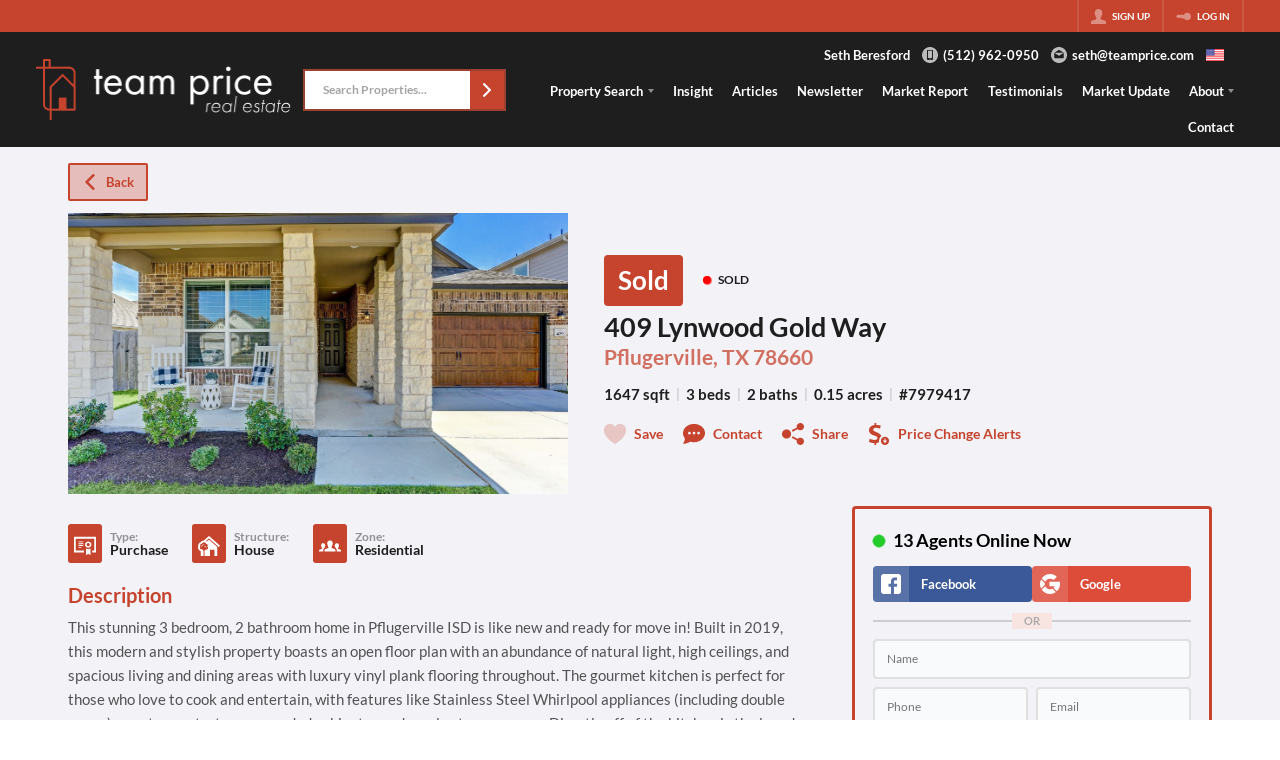

--- FILE ---
content_type: application/javascript
request_url: https://closehackstatic.com/_next/static/chunks/app/%5Bdomain%5D/listings/%5B%5B...path%5D%5D/page-ee2c782a6e9d6e0f.js
body_size: 5
content:
(self.webpackChunk_N_E=self.webpackChunk_N_E||[]).push([[80967],{},_=>{_.O(0,[79621,81127,80586,35647,75446,18006,23123,21864,47779,25826,44675,51301,46010,19962,12438,79472,39422,35379,23256,28441,89342,31255,77358],()=>_(_.s=23256)),_N_E=_.O()}]);